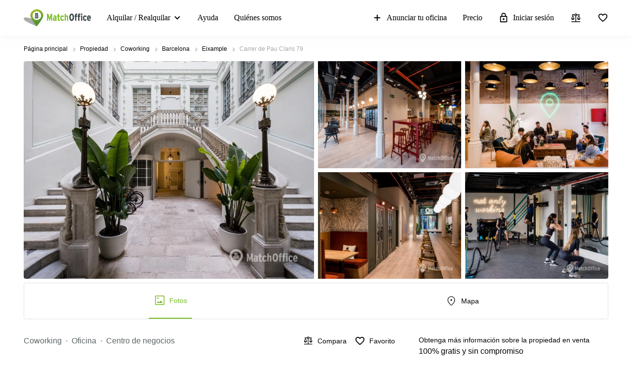

--- FILE ---
content_type: image/svg+xml
request_url: https://storage.googleapis.com/lb-assets-eu/common/facility_image/219/secretarial.svg
body_size: 2427
content:
<svg width="24" height="24" viewBox="0 0 24 24" xmlns="http://www.w3.org/2000/svg">
<mask id="mask0_51_137" style="mask-type:alpha" maskUnits="userSpaceOnUse" x="0" y="0" width="24" height="24">
<rect width="24" height="24" />
</mask>
<g mask="url(#mask0_51_137)">
<path d="M12.1559 21C11.9095 21 11.7031 20.924 11.5369 20.7719C11.3706 20.6199 11.2875 20.4312 11.2875 20.2059C11.2875 19.9805 11.3706 19.7919 11.5369 19.6398C11.7031 19.4878 11.9095 19.4118 12.1559 19.4118H19.749C19.8455 19.4118 19.929 19.3846 19.9995 19.3303C20.07 19.276 20.1053 19.2048 20.1053 19.1165V11.7108C20.1053 9.68685 19.3133 7.98289 17.7294 6.59895C16.1454 5.21503 14.2356 4.52307 12 4.52307C9.76437 4.52307 7.85458 5.21503 6.27063 6.59895C4.68669 7.98289 3.89472 9.68685 3.89472 11.7108V17.1516C3.89472 17.3769 3.81159 17.5656 3.64533 17.7176C3.47908 17.8697 3.27274 17.9457 3.02632 17.9457C2.47113 17.9457 1.99461 17.7689 1.59678 17.4153C1.19893 17.0616 1 16.631 1 16.1233V14.0667C1 13.7233 1.10688 13.4087 1.32065 13.123C1.53442 12.8372 1.8135 12.6075 2.1579 12.4337L2.21136 11.0817C2.30635 9.9292 2.63367 8.86156 3.19332 7.87876C3.75297 6.89594 4.47071 6.04039 5.34655 5.31211C6.2224 4.58383 7.23333 4.01641 8.37934 3.60986C9.52537 3.20329 10.7323 3 12 3C13.2677 3 14.4717 3.20329 15.6117 3.60986C16.7518 4.01641 17.7628 4.58112 18.6445 5.30398C19.5263 6.02682 20.2441 6.87965 20.7978 7.86245C21.3515 8.84525 21.6818 9.9129 21.7886 11.0654L21.8421 12.391C22.1791 12.5362 22.4563 12.7439 22.6738 13.014C22.8913 13.2842 23 13.5855 23 13.9181V16.2821C23 16.6147 22.8913 16.9161 22.6738 17.1862C22.4563 17.4563 22.1791 17.664 21.8421 17.8093V19.1165C21.8421 19.6378 21.6376 20.082 21.2286 20.4492C20.8196 20.8164 20.3264 21 19.749 21H12.1559ZM8.749 13.8733C8.46547 13.8733 8.22387 13.7854 8.02421 13.6096C7.82455 13.4338 7.72472 13.2163 7.72472 12.957C7.72472 12.6977 7.82455 12.4785 8.02421 12.2993C8.22387 12.1201 8.46547 12.0305 8.749 12.0305C9.03253 12.0305 9.27412 12.1201 9.47378 12.2993C9.67344 12.4785 9.77327 12.6977 9.77327 12.957C9.77327 13.2163 9.67344 13.4338 9.47378 13.6096C9.27412 13.7854 9.03253 13.8733 8.749 13.8733ZM15.251 13.8733C14.9675 13.8733 14.7259 13.7854 14.5262 13.6096C14.3266 13.4338 14.2267 13.2163 14.2267 12.957C14.2267 12.6977 14.3266 12.4785 14.5262 12.2993C14.7259 12.1201 14.9675 12.0305 15.251 12.0305C15.5345 12.0305 15.7761 12.1201 15.9758 12.2993C16.1754 12.4785 16.2753 12.6977 16.2753 12.957C16.2753 13.2163 16.1754 13.4338 15.9758 13.6096C15.7761 13.7854 15.5345 13.8733 15.251 13.8733ZM5.4824 12.2117C5.36215 10.4837 5.95 9.00508 7.24596 7.77589C8.54192 6.54672 10.1459 5.93213 12.0579 5.93213C13.6641 5.93213 15.0814 6.38654 16.3098 7.29537C17.5382 8.20418 18.2838 9.38075 18.5466 10.8251C16.9017 10.8075 15.382 10.4124 13.9874 9.64003C12.5927 8.86764 11.522 7.80882 10.7753 6.46358C10.4814 7.78032 9.86533 8.94434 8.92714 9.95564C7.98893 10.9669 6.84069 11.719 5.4824 12.2117Z" />
</g>
</svg>


--- FILE ---
content_type: image/svg+xml
request_url: https://storage.googleapis.com/lb-assets-eu/common/facility_image/294/storage.svg
body_size: 1413
content:
<svg width="24" height="24" viewBox="0 0 24 24" xmlns="http://www.w3.org/2000/svg">
<mask id="mask0_48_84" style="mask-type:alpha" maskUnits="userSpaceOnUse" x="0" y="0" width="24" height="24">
<rect width="24" height="24" />
</mask>
<g mask="url(#mask0_48_84)">
<path d="M4.25103 23C3.67357 23 3.18035 22.7955 2.77138 22.3865C2.36239 21.9775 2.1579 21.4843 2.1579 20.9069V7.94067C1.81796 7.7655 1.54 7.51648 1.32401 7.1936C1.108 6.87072 1 6.49848 1 6.07689V3.09313C1 2.51567 1.20449 2.02245 1.61348 1.61348C2.02245 1.20449 2.51567 1 3.09313 1H20.9069C21.4843 1 21.9775 1.20449 22.3865 1.61348C22.7955 2.02245 23 2.51567 23 3.09313V6.07689C23 6.49848 22.892 6.87072 22.676 7.1936C22.46 7.51648 22.182 7.7655 21.8421 7.94067V20.9069C21.8421 21.4843 21.6376 21.9775 21.2286 22.3865C20.8196 22.7955 20.3264 23 19.749 23H4.25103ZM3.89472 8.16999V20.8512C3.89472 20.97 3.93739 21.0683 4.02275 21.1463C4.10813 21.2242 4.21391 21.2632 4.3401 21.2632H19.749C19.8529 21.2632 19.9383 21.2298 20.0051 21.163C20.0719 21.0962 20.1053 21.0108 20.1053 20.9069V8.16999H3.89472ZM3.09313 6.4332H20.9069C21.0108 6.4332 21.0962 6.3998 21.163 6.33299C21.2298 6.26618 21.2632 6.18081 21.2632 6.07689V3.09313C21.2632 2.98921 21.2298 2.90384 21.163 2.83703C21.0962 2.77022 21.0108 2.73682 20.9069 2.73682H3.09313C2.98921 2.73682 2.90384 2.77022 2.83703 2.83703C2.77022 2.90384 2.73682 2.98921 2.73682 3.09313V6.07689C2.73682 6.18081 2.77022 6.26618 2.83703 6.33299C2.90384 6.3998 2.98921 6.4332 3.09313 6.4332ZM9.58399 13.6589H14.4271C14.6661 13.6589 14.8632 13.5794 15.0183 13.4206C15.1734 13.2618 15.251 13.0629 15.251 12.8239C15.251 12.5849 15.1734 12.3878 15.0183 12.2327C14.8632 12.0776 14.6661 12 14.4271 12H9.57287C9.33386 12 9.1368 12.0776 8.98168 12.2327C8.82656 12.3878 8.749 12.5849 8.749 12.8239C8.749 13.0629 8.82841 13.2618 8.98724 13.4206C9.14608 13.5794 9.345 13.6589 9.58399 13.6589Z" />
</g>
</svg>


--- FILE ---
content_type: image/svg+xml
request_url: https://storage.googleapis.com/lb-assets-eu/common/facility_image/493/postalFacilities.svg
body_size: 1656
content:
<svg width="24" height="24" viewBox="0 0 24 24" xmlns="http://www.w3.org/2000/svg">
<mask id="mask0_51_148" style="mask-type:alpha" maskUnits="userSpaceOnUse" x="0" y="0" width="24" height="24">
<rect width="24" height="24" />
</mask>
<g mask="url(#mask0_51_148)">
<path d="M2.02431 22C1.74077 22 1.49918 21.9047 1.29952 21.7141C1.09984 21.5235 1 21.2929 1 21.0223V13.0304C1 12.7598 1.09984 12.5292 1.29952 12.3386C1.49918 12.148 1.74077 12.0527 2.02431 12.0527H5.63159V7.07894C5.63159 5.39035 6.25075 3.95505 7.48906 2.77304C8.72736 1.59101 10.231 1 12 1H16.6316C18.4006 1 19.9042 1.59101 21.1425 2.77304C22.3808 3.95505 23 5.39035 23 7.07894V21.1711C23 21.4059 22.9167 21.6028 22.7502 21.7617C22.5837 21.9206 22.3774 22 22.1312 22C21.885 22 21.6788 21.9206 21.5126 21.7617C21.3463 21.6028 21.2632 21.4059 21.2632 21.1711V18.6842H16.0526V21.0223C16.0526 21.2929 15.9528 21.5235 15.7531 21.7141C15.5534 21.9047 15.3118 22 15.0283 22H2.02431ZM16.0526 17.0263H21.2632V7.07894C21.2632 5.86314 20.8097 4.82235 19.9027 3.95656C18.9956 3.09077 17.9053 2.65787 16.6316 2.65787H12C10.7263 2.65787 9.63596 3.09077 8.72894 3.95656C7.82192 4.82235 7.36841 5.86314 7.36841 7.07894V12.0527H15.0283C15.3118 12.0527 15.5534 12.148 15.7531 12.3386C15.9528 12.5292 16.0526 12.7598 16.0526 13.0304V17.0263ZM8.34816 16.7649C8.40754 16.8003 8.46692 16.818 8.52631 16.818C8.58569 16.818 8.64507 16.8003 8.70445 16.7649L14.3158 13.7105H2.73682L8.34816 16.7649ZM2.73682 20.3421H14.3158V15.2409L9.57287 17.8191C9.41621 17.9016 9.25084 17.9675 9.07677 18.017C8.90272 18.0664 8.71995 18.0912 8.52848 18.0912C8.33702 18.0912 8.15375 18.0664 7.97868 18.017C7.80362 17.9675 7.63731 17.9016 7.47974 17.8191L2.73682 15.2409V20.3421ZM10.8421 9.01313C10.596 9.01313 10.3898 8.93366 10.2234 8.77472C10.0569 8.61576 9.97371 8.4188 9.97371 8.18384C9.97371 7.94886 10.0569 7.75203 10.2234 7.59333C10.3898 7.43463 10.596 7.35528 10.8421 7.35528H17.7895C18.0355 7.35528 18.2418 7.43475 18.4082 7.59369C18.5747 7.75264 18.6579 7.9496 18.6579 8.18456C18.6579 8.41954 18.5747 8.61638 18.4082 8.77508C18.2418 8.93377 18.0355 9.01313 17.7895 9.01313H10.8421Z" />
</g>
</svg>


--- FILE ---
content_type: image/svg+xml
request_url: https://www.matchoffice.es/packs/static/images/icons/facts_and_facilities/ExemptedEnergyRating-bdeed181f38d2f419fb9.svg
body_size: 636
content:
<svg xmlns="http://www.w3.org/2000/svg" height="24" viewBox="0 -960 960 960" width="24">
    <path d="M480-122.31q-24.08 0-42.58-12.69-18.5-12.7-25.88-33.31H400q-24.54 0-42.27-17.73Q340-203.77 340-228.31v-131.23q-60.54-36.69-95.27-98.38Q210-519.62 210-590q0-112.92 78.54-191.46T480-860q112.92 0 191.46 78.54T750-590q0 71.61-34.73 132.69T620-359.54v131.23q0 24.54-17.73 42.27-17.73 17.73-42.27 17.73h-11.54q-7.38 20.61-25.88 33.31-18.5 12.69-42.58 12.69Zm-80-106h160v-37.54H400v37.54Zm0-72.92h160V-340H400v38.77ZM392-400h64.15v-116.46l-85.69-85.69L404-635.69l76 76 76-76 33.54 33.54-85.69 85.69V-400H568q54-26 88-76.5T690-590q0-88-61-149t-149-61q-88 0-149 61t-61 149q0 63 34 113.5t88 76.5Zm88-159.69Zm0-40.31Z"/></svg>


--- FILE ---
content_type: image/svg+xml
request_url: https://www.matchoffice.es/packs/static/images/icons/facts_and_facilities/mall-1730cedd1cdb4268e96c.svg
body_size: 1717
content:
<?xml version="1.0" encoding="UTF-8"?>
<svg width="22px" height="22px" viewBox="0 0 22 22" version="1.1" xmlns="http://www.w3.org/2000/svg" xmlns:xlink="http://www.w3.org/1999/xlink">
    <!-- Generator: Sketch 64 (93537) - https://sketch.com -->
    <title>z_Icons/Public transport_22px/Mall</title>
    <desc>Created with Sketch.</desc>
    <defs>
        <path d="M13.7142857,4.28571429 L12,4.28571429 C12,1.92 10.08,0 7.71428571,0 C5.34857143,0 3.42857143,1.92 3.42857143,4.28571429 L1.71428571,4.28571429 C0.771428571,4.28571429 0,5.05714286 0,6 L0,16.2857143 C0,17.2285714 0.771428571,18 1.71428571,18 L13.7142857,18 C14.6571429,18 15.4285714,17.2285714 15.4285714,16.2857143 L15.4285714,6 C15.4285714,5.05714286 14.6571429,4.28571429 13.7142857,4.28571429 Z M7.71428571,1.71428571 C9.13714286,1.71428571 10.2857143,2.86285714 10.2857143,4.28571429 L5.14285714,4.28571429 C5.14285714,2.86285714 6.29142857,1.71428571 7.71428571,1.71428571 Z M13.7142857,16.2857143 L1.71428571,16.2857143 L1.71428571,6 L13.7142857,6 L13.7142857,16.2857143 Z M7.71428571,9.42857143 C6.29142857,9.42857143 5.14285714,8.28 5.14285714,6.85714286 L3.42857143,6.85714286 C3.42857143,9.22285714 5.34857143,11.1428571 7.71428571,11.1428571 C10.08,11.1428571 12,9.22285714 12,6.85714286 L10.2857143,6.85714286 C10.2857143,8.28 9.13714286,9.42857143 7.71428571,9.42857143 Z" id="path-1"></path>
    </defs>
    <g id="z_Icons/Public-transport_22px/Mall" stroke="none" stroke-width="1" fill="none" fill-rule="evenodd">
        <g id="Colors/Icons" transform="translate(3.000000, 2.000000)">
            <mask id="mask-2" fill="white">
                <use xlink:href="#path-1"></use>
            </mask>
            <use id="Mask" fill="#000000" fill-rule="nonzero" xlink:href="#path-1"></use>
        </g>
    </g>
</svg>

--- FILE ---
content_type: image/svg+xml
request_url: https://www.matchoffice.es/packs/static/images/icons/facts_and_facilities/cafe-a5057e329d164bd2d49a.svg
body_size: 1588
content:
<svg width="24" height="24" viewBox="0 0 24 24" xmlns="http://www.w3.org/2000/svg">
<mask id="mask0_10_769" style="mask-type:alpha" maskUnits="userSpaceOnUse" x="0" y="0" width="24" height="24">
<rect width="24" height="24" />
</mask>
<g mask="url(#mask0_10_769)">
<path d="M2.88236 22C2.63235 22 2.4228 21.9154 2.25368 21.7462C2.08456 21.577 2 21.3674 2 21.1173C2 20.8671 2.08456 20.6576 2.25368 20.4887C2.4228 20.3198 2.63235 20.2353 2.88236 20.2353H18.7647C19.0147 20.2353 19.2243 20.3199 19.3934 20.4891C19.5625 20.6583 19.6471 20.8679 19.6471 21.1181C19.6471 21.3682 19.5625 21.5777 19.3934 21.7466C19.2243 21.9155 19.0147 22 18.7647 22H2.88236ZM6.19684 17.4298C5.03846 17.4298 4.0494 17.0256 3.22965 16.2172C2.40988 15.4088 2 14.4329 2 13.2896V3.7873C2 3.29108 2.17383 2.86915 2.5215 2.5215C2.86915 2.17383 3.29108 2 3.7873 2H19.8281C20.4253 2 20.9366 2.20777 21.362 2.62333C21.7873 3.03886 22 3.54375 22 4.13801V7.2149C22 7.80917 21.7873 8.31408 21.362 8.72961C20.9366 9.14514 20.4253 9.3529 19.8281 9.3529H17.4751V13.2896C17.4751 14.4329 17.0652 15.4088 16.2455 16.2172C15.4257 17.0256 14.4367 17.4298 13.2783 17.4298H6.19684ZM6.19684 15.6652H13.2783C13.9471 15.6652 14.5197 15.4321 14.996 14.966C15.4723 14.4999 15.7104 13.9396 15.7104 13.2851V3.76468H3.76468V13.2893C3.76468 13.9441 4.00283 14.5038 4.47912 14.9683C4.95542 15.4329 5.52799 15.6652 6.19684 15.6652ZM17.4751 7.58825H19.8281C19.9412 7.58825 20.0373 7.55243 20.1165 7.48078C20.1957 7.40913 20.2353 7.32051 20.2353 7.2149V4.13801C20.2353 4.03242 20.1957 3.9438 20.1165 3.87215C20.0373 3.80051 19.9412 3.76468 19.8281 3.76468H17.4751V7.58825ZM6.19684 15.6652H3.76468H15.7104H6.19684Z" />
</g>
</svg>


--- FILE ---
content_type: image/svg+xml
request_url: https://storage.googleapis.com/lb-assets-eu/common/facility_image/461/catering.svg
body_size: 1826
content:
<svg width="25" height="24" viewBox="0 0 25 24" xmlns="http://www.w3.org/2000/svg">
<mask id="mask0_51_289" style="mask-type:alpha" maskUnits="userSpaceOnUse" x="0" y="0" width="25" height="24">
<rect x="0.286133" width="24" height="24" />
</mask>
<g mask="url(#mask0_51_289)">
<path d="M5.32654 23C5.06568 23 4.84717 22.9096 4.671 22.7289C4.49482 22.5482 4.40674 22.3243 4.40674 22.0572V10.5011C3.73977 10.485 3.17191 10.2408 2.70315 9.76853C2.23438 9.29631 2 8.71851 2 8.03515V1.71076C2 1.50769 2.06606 1.33846 2.19819 1.20306C2.33031 1.06769 2.49548 1 2.6937 1C2.8919 1 3.05706 1.06769 3.18918 1.20306C3.32133 1.33846 3.3874 1.50769 3.3874 1.71076V6.02859H4.63324V1.71076C4.63324 1.50769 4.69931 1.33846 4.83145 1.20306C4.96358 1.06769 5.12874 1 5.32694 1C5.52513 1 5.6903 1.06769 5.82245 1.20306C5.95457 1.33846 6.02063 1.50769 6.02063 1.71076V6.02859H7.2665V1.71076C7.2665 1.50769 7.33256 1.33846 7.46469 1.20306C7.59683 1.06769 7.76201 1 7.9602 1C8.1584 1 8.32357 1.06769 8.45571 1.20306C8.58784 1.33846 8.6539 1.50769 8.6539 1.71076V8.03515C8.6539 8.71851 8.41952 9.29631 7.95075 9.76853C7.48199 10.2408 6.91413 10.485 6.24716 10.5011V22.0572C6.24716 22.3243 6.15893 22.5482 5.98248 22.7289C5.80602 22.9096 5.58737 23 5.32654 23ZM13.6794 23C13.4185 23 13.2 22.9096 13.0238 22.7289C12.8477 22.5482 12.7596 22.3243 12.7596 22.0572V10.4237C11.9243 10.0208 11.3065 9.39625 10.9061 8.55011C10.5058 7.70394 10.3056 6.80057 10.3056 5.83998C10.3056 4.60048 10.5962 3.48393 11.1775 2.49035C11.7587 1.49678 12.5928 1 13.6798 1C14.7667 1 15.6008 1.49678 16.1821 2.49035C16.7633 3.48393 17.0539 4.60048 17.0539 5.83998C17.0539 6.80057 16.8538 7.70394 16.4534 8.55011C16.0531 9.39625 15.4353 10.0208 14.6 10.4237V22.0572C14.6 22.3243 14.5118 22.5482 14.3353 22.7289C14.1588 22.9096 13.9402 23 13.6794 23ZM19.767 23C19.5062 23 19.2877 22.9096 19.1115 22.7289C18.9353 22.5482 18.8472 22.3243 18.8472 22.0572V2.35624C18.8472 2.05486 18.9409 1.80223 19.1281 1.59834C19.3153 1.39447 19.5536 1.29254 19.843 1.29254C20.6137 1.29254 21.3326 1.73495 21.9996 2.61977C22.6665 3.50459 23 4.53609 23 5.71427V11.8066C23 12.1285 22.8937 12.3984 22.6812 12.6162C22.4686 12.8339 22.2052 12.9428 21.891 12.9428H20.6876V22.0572C20.6876 22.3243 20.5994 22.5482 20.423 22.7289C20.2465 22.9096 20.0279 23 19.767 23Z" />
</g>
</svg>
